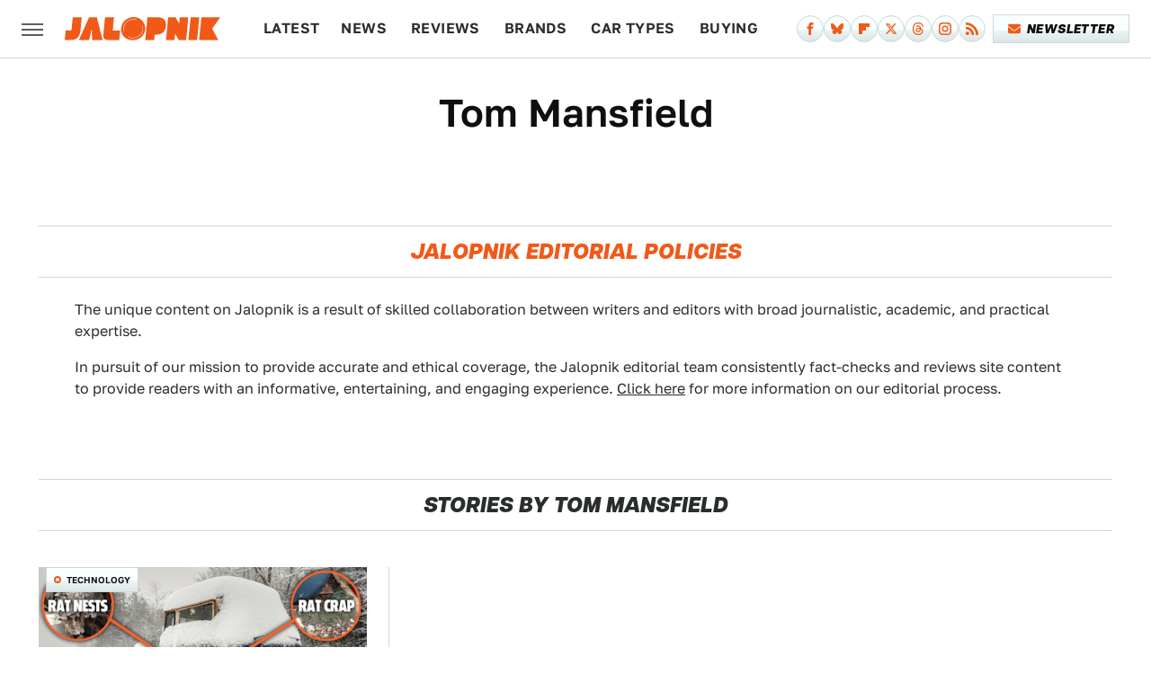

--- FILE ---
content_type: text/css
request_url: https://www.jalopnik.com/wp-content/themes/unified/css/author.jalopnik.min.css?design=3&v=1764963770
body_size: 7202
content:
@font-face{font-family:golos-text-regular;src:url("https://www.jalopnik.com/font/golos-text-regular.woff2") format("woff2");font-display:fallback;font-weight:400}@font-face{font-family:golos-text-regular-fallback;src:local("Arial");size-adjust:104%}@font-face{font-family:golos-text-semibold;src:url("https://www.jalopnik.com/font/golos-text-semibold.woff2") format("woff2");font-display:swap;font-weight:600}@font-face{font-family:golos-text-semibold-fallback;src:local("Tahoma");size-adjust:107%}@font-face{font-family:golos-text-semibold-caps-fallback;src:local("Tahoma");size-adjust:112%}@font-face{font-family:articulat-cf-heavy-italic;src:url("https://www.jalopnik.com/font/articulat-cf-heavy-italic.woff2") format("woff2");font-display:swap;font-style:italic;font-weight:800}@font-face{font-family:articulat-cf-heavy-italic-fallback;src:local("Tahoma");size-adjust:105%}html{line-height:1.15;-ms-text-size-adjust:100%;-webkit-text-size-adjust:100%}body{background:var(--primary-background-color);color:var(--secondary-text-color);font-family:var(--body-font);font-weight:var(--body-font-weight);font-kerning:normal}article,aside,details,figcaption,figure,footer,header,main,menu,nav,section{display:block}h1{margin:2.4rem 0 1.6rem;font-size:3rem;line-height:135%}figure{margin:1em 40px}hr{box-sizing:content-box;height:0;overflow:visible}code,kbd,pre,samp{font:1em monospace,monospace}a{background-color:transparent;-webkit-text-decoration-skip:objects;color:var(--primary-text-color);text-decoration:none}abbr[title]{border-bottom:0;text-decoration:underline;text-decoration:underline dotted}dfn{font-style:italic}mark{background-color:#ff0;color:#000}small{font-size:1.6rem}sub,sup{font-size:75%;line-height:0;position:relative;vertical-align:baseline}sub{bottom:-.25em}sup{top:-.5em}audio,canvas,video{display:inline-block}audio:not([controls]){display:none;height:0}img{border-style:none;width:100%;height:auto}svg:not(:root){overflow:hidden}button,input,optgroup,select,textarea{font:100%/1.15 sans-serif;margin:0}button,input{overflow:visible}button,select{text-transform:none}[type=reset],[type=submit],button,html [type=button]{-webkit-appearance:button}[type=button]::-moz-focus-inner,[type=reset]::-moz-focus-inner,[type=submit]::-moz-focus-inner,button::-moz-focus-inner{border-style:none;padding:0}[type=button]:-moz-focusring,[type=reset]:-moz-focusring,[type=submit]:-moz-focusring,button:-moz-focusring{outline:dotted 1px}fieldset{padding:.35em .75em .625em}legend{box-sizing:border-box;color:inherit;display:table;max-width:100%;padding:0;white-space:normal}progress{display:inline-block;vertical-align:baseline}textarea{overflow:auto}[type=checkbox],[type=radio]{box-sizing:border-box;padding:0}[type=number]::-webkit-inner-spin-button,[type=number]::-webkit-outer-spin-button{height:auto}[type=search]{-webkit-appearance:textfield;outline-offset:-2px}[type=search]::-webkit-search-cancel-button,[type=search]::-webkit-search-decoration{-webkit-appearance:none}::-webkit-file-upload-button{-webkit-appearance:button;font:inherit}summary{display:list-item}[hidden],template{display:none}:root{--logo-width:8.2rem;--logo-icon-width:8.2rem;--border-weight:1px;--image-background:#efefef;--header-height:6.4rem;--logo-width:17.3rem;--logo-icon-width:2.4rem;--header-font:golos-text-semibold,golos-text-semibold-fallback,sans-serif;--header-font-weight:600;--special-header-font:articulat-cf-heavy-italic,articulat-cf-heavy-italic-fallback,sans-serif;--special-header-font-weight:800;--label-font-bold:golos-text-semibold,golos-text-semibold-caps-fallback,sans-serif;--label-font-bold-weight:600;--label-font-letter-spacing:0.4px;--body-font:golos-text-regular,golos-text-regular-fallback,sans-serif;--body-font-weight:400;--active-color:#F15919;--primary-background-color:#FFF;--secondary-background-color:#F7F9FA;--inverted-background-color:#0E0F0F;--primary-text-color:#0E0F0F;--secondary-text-color:#2A2D2D;--muted-color:#595E5E;--muted-light-color:#CCD7D7;--inverted-color:#FFF;--silver-gradient:linear-gradient(180deg,rgba(249,255,255,1) 55%,rgba(238,246,246,1) 55%,rgba(219,230,231,1) 100%);--image-background:#F7F9FA;--border-style-solid:solid;--border-weight-heavy:3px;--border-weight-light:1px;--border:var(--border-weight-light) var(--border-style-solid) var(--muted-light-color);--border-strong:var(--border-weight-light) var(--border-style-solid) var(--muted-color);--border-accent:var(--border-weight-light) var(--border-style-solid) var(--active-color);--border-radius:0}*{max-height:1000000px;-moz-osx-font-smoothing:grayscale;-webkit-font-smoothing:antialiased;letter-spacing:normal;word-spacing:normal;font-kerning:normal;line-height:100%}body,html{margin:0;padding:0;font-size:10px}h2{margin-bottom:1.6rem;font-size:2.4rem;line-height:140%;margin-top:3.6rem}h3{margin-bottom:1.6rem;font-size:2rem;line-height:140%;margin-top:3.2rem}h4{margin-top:1.6rem;margin-bottom:.8rem;font-size:1.8rem;line-height:140%}p{font-size:1.8rem;line-height:155%;color:var(--secondary-text-color)}picture{width:100%;height:100%;display:block}ul{padding-inline-start:0;list-style:none;margin-block-start:0;margin-block-end:0}svg.hidden{position:absolute}a.button{display:block;margin-top:2.5rem;margin-bottom:3.5rem;width:100%;text-decoration:none}a.button button{width:100%;cursor:pointer;color:var(--primary-text-color);background:var(--muted-light-color);background:var(--silver-gradient);text-transform:uppercase;font:1.3rem var(--special-header-font);letter-spacing:var(--label-font-letter-spacing);padding:1.2rem 2rem;display:flex;align-items:center;justify-content:center;border:var(--border);border-radius:var(--border-radius)}main{margin:0 auto;max-width:1400px;width:calc(100% - 3.2rem);padding-top:var(--header-height)}@media (min-width:768px){h1{font-size:4.3rem}h2{font-size:3.2rem}h3{font-size:2.3rem}a.button{margin:2.5rem auto 3.5rem;width:35%}main{width:calc(100% - 4.8rem)}}header{position:fixed;top:0;left:0;width:100%;height:var(--header-height);z-index:1000;transition:margin-top .3s ease-in-out;-webkit-transition:margin-top .3s ease-in-out;background:#fff;border-bottom:var(--border)}.nav-active #header{height:var(--header-height)}#header-container{display:flex;align-items:center;width:calc(100% - 3.2rem);margin:auto;height:100%;position:relative;max-width:1400px}#hamburger-holder{height:100%;cursor:pointer;position:relative}.hamburger{top:calc(50% - .6rem);width:2.4rem;background-color:#000;border-radius:0;position:relative}.hamburger:after,.hamburger:before{content:'';width:100%;background-color:#000;border-radius:0;position:absolute}.hamburger:after{top:.6rem}.hamburger:before{top:1.2rem}#logo{position:absolute;margin:0 auto;font-size:0;left:0;right:0;width:var(--logo-width)}#logo a{display:block}#logo-icon{width:var(--logo-icon-width)}#logo img{display:block;width:var(--logo-width);height:100%}#logo-icon img{display:block;width:var(--logo-icon-width);height:auto}#logo-icon a{height:100%;display:block}#social-nav-holder{line-height:100%}#social-nav-holder svg.icon,.social-buttons svg.icon{height:1.4rem;width:1.4rem;fill:var(--active-color)}.nav-active{overflow:hidden}.nav-active #bg{background:rgba(68,75,79,.7);position:fixed;left:0;top:0;width:100%;height:100%;z-index:5000}.nav-drop{display:block;position:fixed;top:0;background:#fff;height:100%;z-index:10000;overflow-y:auto;width:32rem;left:-32rem}.nav-active .nav-top{height:var(--header-height)}.nav-active .nav-drop{left:0;-webkit-transition:left .2s ease-in-out;transition:left .2s ease-in-out}.nav-drop .logo{display:flex;align-items:center;height:100%;padding:0 2.4rem;border-bottom:var(--border)}.nav-drop .logo-holder{display:block;flex:1}.nav-drop .logo img{width:var(--logo-width);height:auto}.nav-opener.close{position:relative;width:2.4rem;height:2.4rem}.close:after,.nav-opener.close:before{position:absolute;content:'';left:1.2rem;top:0;height:2.4rem;width:2px;background-color:#000}.nav-opener.close:before{transform:rotate(45deg)}.nav-opener.close:after{transform:rotate(-45deg)}#aside-nav .main-nav{margin:0;padding:2.4rem;display:flex;flex-direction:column;gap:3.2rem;gap:2.2rem}#aside-nav .main-nav li{font-size:1.8rem}.social-buttons{display:flex;flex-wrap:wrap;align-items:center;gap:2rem;gap:1.2rem}#aside-nav .social-buttons{margin:0 2.4rem;padding:2.4rem 0;border-top:var(--border);border-bottom:var(--border)}#aside-nav .info-links{display:flex;flex-direction:column;gap:2.4rem;gap:1.8rem;padding:2rem 2.4rem}#aside-nav .info-links li{font-size:1.6rem}.nav-bottom{padding:2.4rem 0;margin:.8rem 2.4rem;border-top:var(--border)}.nav-bottom span{line-height:150%;font-size:1.4rem}#top-nav.top-nav-standard{line-height:100%;flex:1;position:relative;height:100%}#top-nav-holder{z-index:3;position:relative;margin-right:1rem;height:100%;vertical-align:middle;overflow:hidden;margin-left:1.6rem}#top-nav-holder a{margin-right:2.4rem;display:inline-block;position:relative;font:1.6rem/var(--header-height) var(--label-font-bold);letter-spacing:var(--label-font-letter-spacing);color:var(--active-lightest-color);text-transform:uppercase}#social-nav-holder,#top-nav,.top-nav-scrolled{display:none}@media (min-width:992px){#top-nav{display:flex;gap:2rem}}.menu-btn{position:relative;line-height:100%;margin:0;display:inline-block;box-sizing:border-box;text-align:center;vertical-align:middle;white-space:nowrap;font-size:1.8rem}.menu-btn a{display:block;display:flex;align-items:center;font:1.4rem/100% var(--special-header-font);letter-spacing:var(--label-font-letter-spacing);text-transform:uppercase;padding:.8rem 1.6rem;color:var(--primary-text-color);background:var(--silver-gradient);border:var(--border);border-radius:var(--border-radius);position:relative}.menu-btn svg,.menu-btn svg *{height:2rem;width:2rem;vertical-align:middle;fill:var(--active-color)}header .menu-btn{display:none;margin-left:.8rem}header #aside-nav .menu-btn{display:block;text-align:left;margin-left:.8rem;width:auto}.menu-btn svg{margin-right:.75rem}header #aside-nav .menu-btn svg{margin-right:.6rem}h1.page-header{padding:1.6rem 0}h1.page-header,h2.section-header{position:relative;line-height:100%;text-align:center;z-index:1;overflow:hidden;box-decoration-break:clone;-webkit-box-decoration-break:clone}h2.section-header{margin:2rem auto;font:2rem/120% var(--special-header-font);color:var(--secondary-text-color);text-transform:uppercase;border-top:var(--border);border-bottom:var(--border);padding:1.4rem 0}.loading-more{text-align:center;padding:1.2rem auto;margin:0}#footer{margin:4rem auto 0;text-align:center;background:var(--primary-background-color);border-top:var(--border);padding:3.2rem 3.2rem 4.8rem}#footer-link-container{padding:2.4rem 2.4rem 1.6rem;display:flex;align-items:center;justify-content:center}#footer-link-container span{font-size:1.6rem}#footer-link-container span:after{content:'•';content:'|';margin:0 1.2rem;font-size:1.6rem;vertical-align:middle;color:var(--muted-light-color);display:inline-block}#footer-detail-container>span:last-of-type:after,#footer-link-container span:last-of-type:after{content:'';margin:0}#footer-detail-container{line-height:140%;font-size:1.4rem;color:var(--secondary-text-color)}#footer-detail-container>span:after{content:'|';margin:0 .8rem;color:var(--muted-light-color)}#footer-detail-container .more-label{font:1.3rem var(--special-header-font);color:var(--active-color);text-transform:uppercase;margin-top:3rem;margin-bottom:1rem}#footer-detail-container .brand-links{display:flex;flex-wrap:wrap;justify-content:center;gap:.6rem 0;margin-bottom:3.2rem;line-height:150%;align-items:center}#footer .brand-links span:after{content:'|';margin:0 .8rem;display:inline-block;vertical-align:middle;color:var(--muted-light-color)}#footer-bottom img{margin:auto;max-width:13rem;position:relative;display:block;width:5.2rem;height:auto}.gdpr{display:none;border:var(--border-weight) solid #ccc;padding:.8rem 1.6rem .8rem .8rem;margin-top:.8rem;position:relative}.gdpr .EUCookieNotice__close{position:absolute;top:.6rem;right:.6rem}.gdpr .EUCookieNotice__close span{position:relative;top:-.4rem;font-size:2.4rem}.gdpr .gdpr-info{font-size:1.6rem;line-height:150%}#is-mobile,#is-tablet{display:none;height:1px;width:1px;position:absolute;bottom:0;left:0;background:0 0;margin-left:-1000em}@media screen and (max-device-width:600px),screen and (max-width:750px) and (orientation:portrait){#is-mobile{display:block}}@media only screen and (min-device-width:481px) and (max-device-width:1024px) and (orientation:portrait),only screen and (min-device-width:481px) and (max-device-width:1024px) and (orientation:landscape),only screen and (min-device-width:1024px) and (max-device-width:1280px) and (-webkit-min-device-pixel-ratio:1.5) and (orientation:landscape),only screen and (min-device-width:1024px) and (max-device-width:1280px) and (-o-min-device-pixel-ratio:3/2) and (orientation:landscape),only screen and (min-device-width:1024px) and (max-device-width:1280px) and (min--moz-device-pixel-ratio:1.5) and (orientation:landscape){#is-tablet{display:block}}.dummy-rule{padding:1px}#aside-nav .main-nav li>ul{max-height:0;overflow:hidden;padding:0 2rem;gap:0;transition:max-height .3s ease-out}#aside-nav .main-nav li input{display:none}#aside-nav .main-nav li input:checked~ul{padding-top:.6rem;padding-bottom:.6rem;max-height:450px}#aside-nav .main-nav li label{float:right;display:block;cursor:pointer;padding:.8rem .4rem;transition:transform .2s ease-out}h2 *,h3 *,h4 *{line-height:inherit}h1,h2,h3,h4{font-family:var(--header-font);font-weight:var(--header-font-weight);color:var(--primary-text-color)}@media (min-width:768px){#footer{padding:6.4rem}#footer-link-container span{font-size:1.8rem}#footer-detail-container{font-size:1.6rem;line-height:150%;max-width:1194px;margin:0 auto}h1{font-size:4rem;line-height:130%}h2{font-size:2.8rem;line-height:140%}h3{font-size:2rem;line-height:140%}h4{font-size:1.8rem;line-height:130%}}b,strong{font-weight:700}a:hover{text-decoration:none}a.button button:after{content:url('https://www.jalopnik.com/img/jalopnik-right-arrow.svg');font-size:1.6rem;color:var(--active-color);margin-left:.5rem;margin-top:-.4rem;display:flex;align-items:center}a.button:hover button{background:var(--active-color);color:var(--inverted-color);border:var(--border-accent)}a.button:hover button:after svg path{fill:var(--inverted-color)}p a.button:after{display:none}p a{position:relative;color:var(--secondary-text-color);text-decoration:underline;text-decoration-skip-ink:none}p a:hover{color:var(--active-color);text-decoration:underline}#aside-nav .main-nav li a{position:relative;font:1.6rem var(--label-font-bold);letter-spacing:var(--label-font-letter-spacing);color:var(--active-lightest-color);text-transform:uppercase}#aside-nav .info-links li a{position:relative;font:1.4rem var(--label-font-bold);letter-spacing:var(--label-font-letter-spacing);color:var(--primary-text-color);text-transform:uppercase}.hamburger,.hamburger:after,.hamburger:before{background-color:var(--muted-color);height:.2rem}#hamburger-holder:hover .hamburger,#hamburger-holder:hover .hamburger:after,#hamburger-holder:hover .hamburger:before{background-color:var(--active-color)}#aside-nav .info-links li a:hover,#aside-nav .main-nav li a:hover,#top-nav-holder a:hover{color:var(--active-color)}.nav-opener.close:after,.nav-opener.close:before{background-color:var(--muted-color);width:.2rem;height:2rem}.nav-opener.close:hover:after,.nav-opener.close:hover:before{background-color:var(--active-color)}.copyright-info{font-size:1.4rem;line-height:130%;color:var(--secondary-text-color)}.copyright-info a,.copyright-text a{color:var(--secondary-text-color)}.copyright-info a:hover,.copyright-text a:hover{color:var(--active-color)}#social-nav-holder li:not(.menu-btn) a,.social-buttons li:not(.menu-btn) a{width:2.8rem;height:2.8rem;display:flex;align-items:center;justify-content:center;background:var(--silver-gradient);border:var(--border);border-radius:50%}#social-nav-holder li a:hover,.social-buttons li a:hover{background:var(--active-color);border:var(--border-accent)}#social-nav-holder li:hover svg.icon,.social-buttons li:hover svg.icon{fill:var(--inverted-color)}@media (min-width:926px){#header-container{width:calc(100% - 4.8rem)}#social-nav-holder{display:flex;gap:2rem;margin-left:auto}#logo,#logo-icon{position:relative;margin:0 3.2rem 0 2.4rem}header .menu-btn{display:inline-block}header.scrolled .menu-btn{display:none}h1.page-header{font-size:4.3rem}h2.section-header{margin:2.4rem auto}#top-nav-holder{display:none}#category-content .subcategories{padding:0 6.4rem}}@media (min-width:1024px){#top-nav-holder{display:block}}#aside-nav .main-nav li>ul li{margin-top:1.4rem}#aside-nav .main-nav li>ul li a{font-size:1.4rem;color:var(--primary-text-color)}#aside-nav .main-nav li>ul li a:hover{color:var(--active-color)}#aside-nav .main-nav li label:after,#aside-nav .main-nav li label:before{content:'';display:block;width:1.6rem;height:.2rem;background:var(--muted-color)}#aside-nav .main-nav li label:after{margin-top:-.2rem;transform:rotate(90deg)}#aside-nav .main-nav li input:checked~label{transform:rotate(45deg)}#aside-nav .main-nav li label:hover:after,#aside-nav .main-nav li label:hover:before{background:var(--active-color)}header #aside-nav .menu-btn a:hover{background:var(--active-color);color:var(-inverted-color)}.menu-btn a:hover{background:var(--active-color);color:var(--inverted-color);border:var(--border-accent)}.menu-btn a:hover svg,.menu-btn a:hover svg *{fill:var(--inverted-color)}h1.page-header:before,h2.section-header:before{margin:auto;text-align:center}h1.page-header:after,h2.section-header:after{margin:auto}@media (min-width:768px){h2.section-header{font-size:2.4rem;margin:2.4rem auto}#footer{padding:4rem 5.6rem 5.6rem;margin-top:6.4rem}}.loading-more svg,.loading-more svg circle{stroke:var(--muted-color);margin:0 auto}#footer-link-container span a{font:1.4rem var(--label-font-bold);letter-spacing:var(--label-font-letter-spacing);color:var(--primary-text-color);text-transform:uppercase}#footer-link-container span a:hover{color:var(--active-color)}#footer-detail-container a{position:relative;color:var(--secondary-text-color)}#footer-detail-container a:hover{color:var(--active-dark-color)}#footer .brand-links a{font-size:1.5rem;line-height:inherit;font-family:var(--label-font-bold)}#footer .brand-links a:hover{color:var(--active-color)}main#index{width:100%}.image-holder a{display:block;width:100%;height:100%;box-sizing:border-box}.image-holder img{display:block;height:100%;width:100%}.article-item .image-holder{aspect-ratio:16/9;background:var(--image-background);position:relative;overflow:hidden}.article-item .image-holder img{object-fit:cover}main.author,main.category{width:calc(100% - 3.2rem)}.author .article-index .article-item .author{display:none}#category-content .subcategories{text-align:center;margin:2.4rem auto;max-width:1194px}#category-content .subcategories ul{display:flex;flex-wrap:wrap;justify-content:center;align-items:center;gap:.8rem;gap:1.6rem}#category-content .subcategories li a{display:inline-block;font:1.2rem/100% var(--label-font-bold);letter-spacing:var(--label-font-letter-spacing);text-transform:uppercase;padding:1.1rem;color:var(--primary-text-color);background:var(--silver-gradient);border:var(--border);position:relative}#category-content ul li.more-less{display:none}@supports selector(:has(input)){#category-content .more-less label{display:inline-flex;align-items:center;cursor:pointer;padding:.6rem 0}#category-content .has-more .more-less label{display:inline-flex;align-items:center;cursor:pointer}#category-content .has-more .more-less label:before{content:'+';margin-right:.4rem;font-family:Arial,Helvetica,sans-serif}#category-content .has-more .more-less label:after{content:'Show More'}#category-content .has-more .more-less input{display:none}#category-content .has-more .more-less input:checked+label:before{content:'–'}#category-content .has-more .more-less input:checked+label:after{content:'Show Less'}#category-content .has-more li.more-less{display:block}#category-content .has-more li.more-less:nth-child(-n+12),#category-content .has-more li:not(.more-less):nth-child(n+12){display:none}#category-content .has-more:has(input:checked) li:nth-child(n+12){display:block}}.page-link-container{text-align:center;display:flex;flex-wrap:wrap;gap:1.6rem;justify-content:center;padding:2.4rem;margin:0}.page-link-container>div a.page-link{display:block;display:flex;text-transform:uppercase;font:1.2rem/100% var(--label-font-bold);padding:1rem;letter-spacing:var(--label-font-letter-spacing);min-width:1.8rem;color:var(--primary-text-color);border:var(--border)}.page-link-container .pages{display:flex;gap:.8rem;flex-wrap:wrap;justify-content:center}.page-link-container a#prev-page:before{content:'\2039';margin:-3px .6rem 0 0;vertical-align:middle;display:inline-block;margin-left:0!important;transform:scaleX(-1)}.page-link-container a#next-page:after{content:'\203A';margin:-3px 0 0 .6rem;vertical-align:middle;display:inline-block}.page-link-container a.disabled{opacity:.4;pointer-events:none}.author-section{max-width:1194px;margin:0 auto}.article-item .read-more{display:none}.article-item .image-holder:hover>a:before{content:'';position:absolute;width:100%;height:100%;background:var(--inverted-background-color);opacity:.05}.article-item h1 a,.article-item h3 a{font-family:inherit;line-height:inherit;display:block;color:var(--primary-text-color)}.article-item h1 a:hover,.article-item h3 a:hover{color:var(--active-color)}.article-item .more-article-info{display:none}.article-item .category-label{font-family:var(--label-font-bold);letter-spacing:var(--label-font-letter-spacing);display:inline-flex;align-items:center;margin-right:.4rem}.article-item .category-label a{color:var(--primary-text-color);text-transform:uppercase;background:var(--silver-gradient);border:var(--border);padding:.6rem;display:inline-flex;align-items:center}.article-item .category-label a:hover{color:var(--inverted-color);background:var(--active-color);border:var(--border-accent)}.article-item .category-label a:before{content:'';display:inline-flex;width:.3rem;height:.3rem;border:2px solid var(--active-color);border-radius:50%;margin-right:.4rem}.article-item .category-label a:hover:before{border:2px solid var(--inverted-color)}.article-item .author{font-family:var(--body-font);letter-spacing:var(--label-font-letter-spacing);color:var(--muted-color);text-transform:uppercase}.article-item .timestamp{letter-spacing:var(--label-font-letter-spacing);color:var(--muted-color);text-transform:uppercase}.article-item .read-more a{position:relative;padding:.8rem 0;font:1.2rem/80% var(--special-header-font);letter-spacing:var(--label-font-letter-spacing);color:var(--primary-text-color);display:flex;align-items:center;text-transform:uppercase}.article-item .read-more a:after{content:url('https://www.jalopnik.com/img/jalopnik-right-arrow.svg');font-size:1.6rem;color:var(--active-color);margin-left:.5rem;display:block;height:1.6rem}.article-item .read-more a:hover{color:var(--active-color)}.article-item .author,.article-item .category-label a,.article-item .timestamp{font-size:.9rem;line-height:100%}.article-item .author,.article-item .timestamp{display:inline-block;overflow:hidden;text-overflow:ellipsis;white-space:nowrap}.article-item .author+.timestamp:before{content:'|';color:var(--muted-light-color);margin:0 .6rem 0 .8rem;line-height:100%;font-size:1rem}.article-item .comment-count{position:absolute;bottom:0;right:0}.article-item .comment-count a{font:1rem/100% var(--label-font-bold);letter-spacing:var(--label-font-letter-spacing);color:var(--inverted-color);background:rgba(0,0,0,.6);padding:.2rem .4rem;border-top-left-radius:var(--border-radius)}.article-item .comment-count a:before{content:'';background:url('https://www.jalopnik.com/img/comment-icon-solid.svg') 0 0/13px 14px no-repeat;width:13px;height:14px;margin-right:0;display:inline-block;vertical-align:middle}.article-item .comment-count a:hover{background:rgba(0,0,0,.8)}.category .article-index .article-item .author{display:inline-block}.author .article-index .article-item .article-description>.author,.author .article-index .article-item .article-description>.timestamp:before,.category .article-index .article-item .author:before{display:none}@media (min-width:768px){main#index{width:100%}main.author,main.category{width:calc(100% - 4.8rem)}.article-item .category-label a{padding:.8rem}.article-item .category-label a:before{width:.4rem;height:.4rem;margin-right:.6rem}.article-item .author,.article-item .category-label a,.article-item .timestamp{font-size:1rem;line-height:100%}.article-item .comment-count{top:0;right:0;bottom:unset}.article-item .comment-count a{font-size:1.3rem;padding:.6rem .8rem .4rem}.article-item .comment-count a:before{background-size:18px 18px;width:18px;height:18px}}#category-content .subcategories li a:hover{color:var(--inverted-color);background:var(--active-color);border:var(--border-accent)}#category-content .subcategories li.active a{color:var(--inverted-color);background:var(--inverted-background-color);border-bottom:3px solid var(--active-color)}#category-content .subcategories li.active a:hover{border-top:var(--border);border-left:var(--border);border-right:var(--border)}#category-content .more-less label{color:var(--muted-color);font:1.2rem/100% var(--label-font-bold);letter-spacing:var(--label-font-letter-spacing);text-transform:uppercase}#category-content .more-less label:hover,.page-link-container>div a.page-link:not(.disabled):hover{color:var(--active-color)}.page-link-container a#next-page:after,.page-link-container a#prev-page:before{content:url('https://looper-static.s3.amazonaws.com/img/jalopnik-right-arrow.svg');font-size:1.6rem;color:var(--active-color);margin-left:.5rem;display:flex;align-items:center}.page-link-container a#next-page:hover:before,.page-link-container a#prev-page:hover:after{color:var(--active-color)}main.standard-page{max-width:980px}.author-grid-container{display:flex;flex-wrap:wrap;max-width:1194px;gap:4.8rem;margin:0 auto 2.4rem;gap:2.4rem}.author h1{max-width:1194px;margin:2.4rem auto}.author-bio-container{width:100%;position:relative}.author-image{aspect-ratio:1/1;background:var(--image-background);margin-bottom:2.4rem}.author-social-container{border-top:0;font-size:1.6rem;line-height:100%;position:relative;padding:1.6rem;margin:-4rem 1.6rem 0;background:var(--primary-background-color)}.author-social-container a{align-items:center;display:flex}.author-social-container>.author-stats-line svg.icon{width:2rem;height:1.6rem}.author-stats-container{position:relative;padding:1.6rem 1.6rem 1rem;margin:-2.4rem 1.6rem 0;background:var(--primary-background-color);border-bottom:var(--border)}.author-stats-container>.author-stats-line{margin-bottom:2.4rem}.author-stats-line{display:flex}.author-stats-line>div{display:flex;flex-wrap:wrap;gap:2rem;align-items:flex-start}.author-stats-label{font:600 1.2rem/130% var(--label-font-bold);letter-spacing:var(--label-font-letter-spacing);line-height:150%;min-width:10rem;text-transform:uppercase;color:var(--primary-text-color)}.author-stats-detail{line-height:130%;font-size:1.4rem;color:var(--secondary-text-color)}.author-highlights{padding-inline-start:2.4rem;padding-inline-start:0}.author-highlights li{list-style:none;line-height:150%;font-size:1.8rem;padding-left:2rem;margin-bottom:1.6rem;position:relative}.special-container{max-width:1194px;margin:0 auto 4rem;position:relative;box-sizing:border-box;padding:0}h2.special-container-header{text-align:center;margin-top:.8rem}.special-container p{font-size:1.6rem;margin-left:2.4rem;margin-right:2.4rem}@media (min-width:768px){.author-bio-container{width:45%}.author-detail-container{flex:1}.special-container{padding:2.4rem 3.2rem}}@media (min-width:1080px){.author-grid-container{gap:5.6rem}.author-bio-container{width:31.5%}}.author-badge{z-index:100;display:block;position:absolute;left:-1.2rem;top:-2rem;width:8rem;height:8rem;background:#000;border-radius:50%;background:var(--silver-gradient);padding:1.1rem;aspect-ratio:1;clip-path:polygon(100% 50%,89.94% 62.98%,90.45% 79.39%,74.69% 83.98%,65.45% 97.55%,50% 92%,34.55% 97.55%,25.31% 83.98%,9.55% 79.39%,10.06% 62.98%,0% 50%,10.06% 37.02%,9.55% 20.61%,25.31% 16.02%,34.55% 2.45%,50% 8%,65.45% 2.45%,74.69% 16.02%,90.45% 20.61%,89.94% 37.02%)}.author-badge .content{color:#fff;text-align:center;display:flex;flex-direction:column;justify-content:center;align-items:center;border-radius:50%;border:1px solid var(--muted-light-color);width:100%;height:100%;box-sizing:border-box}main.about{max-width:1194px}.about-content{display:flex;flex-wrap:wrap;gap:0 5.6rem;margin:0 auto 4rem;gap:3.2rem;padding-bottom:0}.about-text{flex:1}.contact-column{width:100%;margin-bottom:2.4rem}.contact-box{padding:1rem 2.4rem;background:var(--primary-background-color);border-left:var(--border);margin-top:1.6rem}.contact-box h3{margin-top:0;margin-bottom:2rem;padding:0 0 1.2rem;position:relative;z-index:0;border-bottom:var(--border)}.contact-box>.contact-line{margin-right:2.4rem;padding-left:0;margin-left:0;margin-bottom:1.6rem}.contact-line{display:flex}.contact-label{font:600 1.2rem/130% var(--label-font-bold);letter-spacing:var(--label-font-letter-spacing);line-height:150%;text-transform:uppercase;min-width:10rem;color:var(--primary-text-color)}.contact-detail{font-size:1.4rem;line-height:140%;color:var(--secondary-text-color)}.about-author-links{display:flex;gap:2.4rem;flex-wrap:wrap;justify-content:left;box-sizing:border-box;gap:0;margin:3.2rem -1.6rem}.about-author{box-sizing:border-box;text-align:center;height:auto;padding:0 1.6rem;background:var(--primary-background-color);margin-bottom:3.2rem;width:50%;border-right:var(--border);display:flex;flex-direction:column}.about-author img{display:block;aspect-ratio:1/1;background:var(--image-background)}.about-author-name{padding:1.6rem 1.2rem;font-size:1.6rem;width:auto;position:relative;margin:-1.2rem 1.2rem 0;background:var(--primary-background-color);border-bottom:var(--border);flex:1 0 auto}@media (min-width:768px){.contact-box{max-width:50%}.about-author{width:calc(20% - 2rem)}}@media (min-width:926px){.contact-column{width:30%}.contact-box{max-width:none}}.standard-page ul{list-style:disc;padding-inline-start:1.6rem;margin:2.4rem auto}.standard-page ol{list-style:decimal;padding-inline-start:3.2rem;margin:2.4rem auto}.standard-page ol li,.standard-page ul li{font-size:1.8rem;line-height:150%;margin-bottom:1.6rem;padding-left:.8rem}main.our-experts{max-width:1194px}.experts-intro{max-width:980px;margin:0 auto}.experts{display:flex;flex-wrap:wrap;gap:2.4rem;margin:2.4rem 0;gap:0;padding-top:2.4rem}.experts .expert-card{position:relative;width:100%;box-sizing:border-box;display:flex;flex-direction:column;margin-bottom:3.2rem}.experts .expert-card .panel{display:flex;flex-direction:column;position:relative;margin:-1rem 2rem 0;padding:1.6rem 1.6rem 2.4rem;background:var(--primary-background-color);border-bottom:var(--border);flex:1 0 auto}.experts .expert-card .image-holder{aspect-ratio:1/1;width:100%;background:var(--image-background)}.experts .expert-card img{display:block;width:100%}.experts .expert-card .bio{margin-top:.2rem}.experts .expert-card ul{margin:0}.experts .expert-card .article-links{padding-inline-start:0}.experts .expert-card .social-links li{font-size:0;line-height:0;padding:0;margin:0}.experts .expert-card .social-links{display:flex;flex-direction:row;align-items:center;padding:0;gap:1.2rem}.experts .expert-card .social-links li a{display:block;padding:.6rem;border:var(--border);border-radius:2.4rem}.experts .expert-card .social-links li svg.icon{width:1.6rem;height:1.6rem;fill:var(--active-color)}.experts .expert-card .social-links li:before{display:none}.contact-box>.contact-line a{color:var(--secondary-text-color);text-decoration:underline}.contact-box>.contact-line a:hover{color:var(--active-color)}.about-author:nth-child(2n){border:0}.about-author>a{overflow:hidden;position:relative;display:block}.about-author>a:hover:before{content:'';position:absolute;top:0;left:0;width:100%;height:100%;background:#000;opacity:.05}.about-author-name a{color:var(--primary-text-color);font:1.3rem var(--label-font-bold);letter-spacing:var(--label-font-letter-spacing);text-transform:uppercase}.about-author-name a:hover{color:var(--active-color)}@media (min-width:768px){.experts .expert-card{width:calc(50% - 1.2rem)}.about-content{gap:5.6rem}.about-author-links{gap:0;margin:3.2rem -2.4rem}.about-author{width:25%;padding:0 2.4rem}.about-author:nth-child(2n){border-right:var(--border)}.about-author:nth-child(4n){border:0}.contact-label{min-width:10rem}}@media (min-width:926px){.experts .expert-card{width:calc(33.3% - 1.6rem)}.about-author{width:20%}.about-author:nth-child(4n){border-right:var(--border)}.about-author:nth-child(5n){border:0}}.author-bio-container-border{overflow:hidden;background:var(--primary-background-color)}.author-social-container>.author-stats-line{margin-bottom:1.6rem}.author-social-container svg.icon{fill:var(--active-color)}.author-social-container a:hover svg.icon{fill:var(--primary-text-color)}.author-highlights li:before{content:'\25CF';position:absolute;left:0;vertical-align:middle;display:inline-block;font-size:1.4rem}.author-social-container svg{width:1.6rem;height:1.6rem}.special-container>h2.section-header{font-size:2rem;color:var(--active-color)}.special-container>h2.section-header:after,.special-container>h2.section-header:before,main.author .comment-count{display:none}@media (min-width:768px){.author-bio-container-border{padding-right:2.4rem;border-right:var(--border)}.author-stats-container{border-bottom:0}.author-stats-label{min-width:10rem}.author-grid-container{gap:3.2rem}.author-bio-container{width:48%}.special-container{padding:3.2rem 0;margin-bottom:4rem}.special-container>h2.section-header{font-size:2.4rem}.special-container p{margin-left:4rem;margin-right:4rem}}@media (min-width:1080px){.author-grid-container{gap:5.6rem}.author-stats-label{min-width:10rem}.author-bio-container{width:32.8%}.author-social-container{padding:1.6rem 2rem;margin:-4.8rem 2.4rem 0}.author-stats-container{padding:1.6rem 2rem;margin:-2.2rem 2.4rem 0}}.author-badge-wrap{filter:drop-shadow(0 0 1px rgba(150,150,150,1))}.author-badge .small-txt{font:1rem/1.1 var(--label-font-bold);letter-spacing:var(--label-font-letter-spacing);text-transform:uppercase;padding:0 .6rem;margin-top:.2rem;color:var(--primary-text-color)}.author-badge .year{font:2.2rem/1.1 var(--header-font);padding:0 .6rem;color:var(--active-color)}.standard-page ul li{padding-left:2rem;list-style:none;position:relative}.standard-page ul li:before{content:'\25CF';position:absolute;left:0;vertical-align:middle;color:var(--active-color);display:inline-block;font-size:1.6rem}.standard-page ol li::marker{color:var(--active-color);font-weight:700}.experts .expert-card h2{font-size:2.4rem;line-height:130%;margin-top:0;margin-bottom:1.4rem}.experts .expert-card .title{font:1.3rem/120% var(--special-header-font);letter-spacing:var(--label-font-letter-spacing);text-transform:uppercase;color:var(--muted-color);display:flex}.experts .expert-card .title:before{content:'';display:flex;width:.3rem;height:.3rem;border:2px solid var(--active-color);border-radius:1.6rem;margin-right:.6rem;margin-top:.4rem;flex:0 0 auto}.experts .expert-card .bio p{font:1.6rem/145% var(--body-font)}.experts .expert-card h3{font:1.2rem/100% var(--label-font-bold);letter-spacing:var(--label-font-letter-spacing);color:var(--muted-color);text-transform:uppercase;margin-bottom:1.2rem;margin-top:1.2rem}.experts .expert-card .article-links li{font-size:1.5rem;line-height:140%;padding-left:2rem;margin-bottom:1.6rem}.experts .expert-card .article-links li:before{content:url('https://www.jalopnik.com/img/jalopnik-right-arrow.svg');font-size:1.6rem;color:var(--active-color);margin-right:.5rem;display:block;height:1.6rem;margin-top:-.2rem}.experts .expert-card .article-links li a{font-size:inherit;line-height:inherit;color:var(--secondary-text-color);font-family:var(--label-font);padding:.1rem;text-decoration:underline}.experts .expert-card .article-links li a:hover{color:var(--active-color);text-decoration-color:var(--active-color)}@media (min-width:768px){.experts{margin:3.2rem -2.4rem}.experts .expert-card{width:50%;padding:0 2.4rem;border-right:var(--border)}.experts .expert-card:nth-child(2n){border-right:0}}@media (min-width:926px){.experts .expert-card{width:33.333%}.experts .expert-card:nth-child(2n){border-right:var(--border)}.experts .expert-card:nth-child(3n){border-right:0}}#index-table{padding:0 1.2rem}.article-index{display:flex;flex-wrap:wrap;margin:-1.2rem 0;padding-bottom:2rem}.article-index .article-item{position:relative;width:100%;box-sizing:border-box;padding:1.2rem 0;border-bottom:var(--border)}.article-index .article-item>article{position:relative;display:flex;align-items:flex-start;height:100%;align-items:center;box-sizing:border-box}.article-index .article-item .image-holder{width:40%;width:calc(44% - 1.6rem)}.article-index .article-item .category-label{position:absolute;display:block;top:0;left:.8rem}.article-index .article-item .article-description{position:relative;padding:0 .4rem 0 1.2rem;flex-direction:column;width:56%;display:block}.article-index .article-item .article-description p,.article-index .more-article-info{display:none}.article-index .article-item h3{margin-top:0;font-size:1.3rem;line-height:130%;margin-bottom:.8rem}.article-index .article-item.no-desktop{display:none}@media (min-width:768px){#index-table{padding:0 2.4rem}.article-index{gap:2.4rem}.article-index .article-item{width:calc(50% - 1.2rem);padding:0}.article-index .article-item>article{display:flex;flex-direction:column}.article-index .article-item .image-holder{width:100%}.article-index .article-item .article-description{display:flex;flex-direction:column;flex:1 0 auto;padding:0 2.4rem 2.4rem;width:100%;box-sizing:border-box}.article-index .article-item .article-description p{font-size:1.6rem;line-height:150%;display:block}.article-index .article-item h3{margin-top:1.6rem;margin-bottom:0}.article-index .article-item .read-more{display:block}}@media (min-width:926px){.article-index .article-item{width:calc(33.3% - 1.6rem)}}.article-index .primary>.author{display:inline-block}@media (min-width:768px){#index-table{padding:0 2.4rem}.article-index .article-item{width:50%;padding:0 2.4rem;box-sizing:border-box;border:0;border-right:var(--border)}.article-index{column-gap:0;row-gap:2.4rem;margin:0 -2.4rem;padding-top:1.6rem}.article-index .article-item .article-block{flex-flow:column;padding:0}.article-index .article-item .article-description{margin:-1rem 1.6rem 0;width:calc(100% - 3.2rem);padding:1.6rem 1.2rem 5.6rem;border-bottom:var(--border);background:var(--primary-background-color);display:block}.article-index .article-item .article-description p{font-size:1.4rem}.article-index .article-item .article-description p:empty{margin-block-start:0.5rem;margin-block-end:0.5rem}.article-index .article-item .read-more{display:flex;position:absolute;bottom:1.2rem;right:1.2rem;margin-top:auto}.article-index .article-item h3{font-size:2rem;line-height:140%;margin-top:0;margin-bottom:1rem}.article-index .article-item .article-description>.author{display:inline-block}.article-index .article-item .more-article-info{display:none}.article-index .article-item:nth-of-type(2n){border-right:0}}@media (min-width:926px){#index-table{padding:2.4rem 2.4rem 0}.article-index .article-item{width:33.333%}.article-index .article-item:nth-of-type(2n){border-right:var(--border)}.article-index .article-item:nth-of-type(3n){border-right:0}}